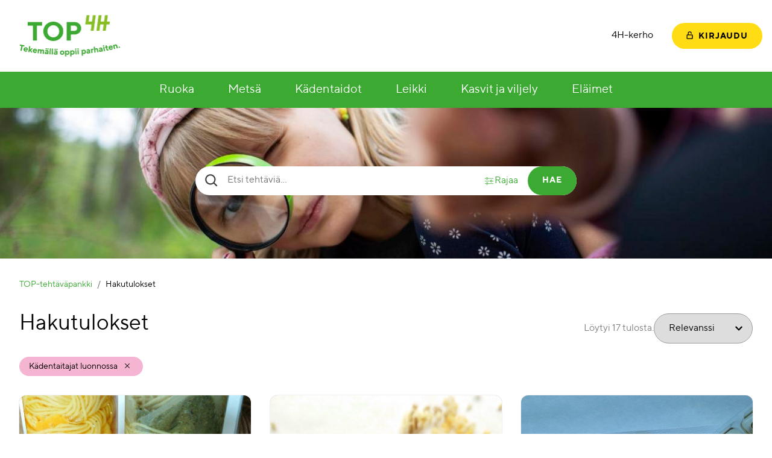

--- FILE ---
content_type: text/html; charset=UTF-8
request_url: https://www.toptehtavat.fi/hakutulokset/?task_c=26
body_size: 12439
content:
<!doctype html>
<html lang="fi">

	<head>
		<meta charset="utf-8">
		<meta http-equiv="x-ua-compatible" content="ie=edge">
		<meta name="viewport" content="width=device-width, initial-scale=1, shrink-to-fit=no">
		<script id="Cookiebot" src="https://consent.cookiebot.com/uc.js" data-cbid="3ad10070-4165-49ab-9eef-be87983ef19a" data-blockingmode="auto" type="text/javascript"></script>
		<title>Hakutulokset &#x2d; TOP&#x2d;tehtäväpankki</title>
	<style>img:is([sizes="auto" i], [sizes^="auto," i]) { contain-intrinsic-size: 3000px 1500px }</style>
	
<meta name="robots" content="max-snippet:-1,max-image-preview:standard,max-video-preview:-1" />
<meta property="og:image" content="https://www.toptehtavat.fi/app/uploads/sites/2/2022/02/TOP-logo.png" />
<meta property="og:image:width" content="337" />
<meta property="og:image:height" content="142" />
<meta property="og:locale" content="fi_FI" />
<meta property="og:type" content="website" />
<meta property="og:title" content="Hakutulokset" />
<meta property="og:url" content="https://www.toptehtavat.fi/hakutulokset/" />
<meta property="og:site_name" content="TOP-tehtäväpankki" />
<meta name="twitter:card" content="summary_large_image" />
<meta name="twitter:title" content="Hakutulokset" />
<meta name="twitter:image" content="https://www.toptehtavat.fi/app/uploads/sites/2/2022/02/TOP-logo.png" />
<link rel="canonical" href="https://www.toptehtavat.fi/hakutulokset/" />
<script type="application/ld+json">{"@context":"https://schema.org","@type":"BreadcrumbList","itemListElement":[{"@type":"ListItem","position":1,"item":{"@id":"https://www.toptehtavat.fi/","name":"TOP-teht\u00e4v\u00e4pankki"}},{"@type":"ListItem","position":2,"item":{"@id":"https://www.toptehtavat.fi/hakutulokset/","name":"Hakutulokset"}}]}</script>

<link rel='dns-prefetch' href='//www.toptehtavat.fi' />
<link rel='stylesheet' id='wp-block-library-css' href='https://www.toptehtavat.fi/wp/wp-includes/css/dist/block-library/style.min.css?ver=6.8.3' media='all' />
<style id='global-styles-inline-css'>
:root{--wp--preset--aspect-ratio--square: 1;--wp--preset--aspect-ratio--4-3: 4/3;--wp--preset--aspect-ratio--3-4: 3/4;--wp--preset--aspect-ratio--3-2: 3/2;--wp--preset--aspect-ratio--2-3: 2/3;--wp--preset--aspect-ratio--16-9: 16/9;--wp--preset--aspect-ratio--9-16: 9/16;--wp--preset--color--black: #000000;--wp--preset--color--cyan-bluish-gray: #abb8c3;--wp--preset--color--white: #ffffff;--wp--preset--color--pale-pink: #f78da7;--wp--preset--color--vivid-red: #cf2e2e;--wp--preset--color--luminous-vivid-orange: #ff6900;--wp--preset--color--luminous-vivid-amber: #fcb900;--wp--preset--color--light-green-cyan: #7bdcb5;--wp--preset--color--vivid-green-cyan: #00d084;--wp--preset--color--pale-cyan-blue: #8ed1fc;--wp--preset--color--vivid-cyan-blue: #0693e3;--wp--preset--color--vivid-purple: #9b51e0;--wp--preset--color--green: #3CAA32;--wp--preset--color--yellow: #FFDC14;--wp--preset--color--lilac: #73196E;--wp--preset--color--pink: #F5B4D2;--wp--preset--color--blue: #a0dcfa;--wp--preset--color--gray: #D0D0D0;--wp--preset--gradient--vivid-cyan-blue-to-vivid-purple: linear-gradient(135deg,rgba(6,147,227,1) 0%,rgb(155,81,224) 100%);--wp--preset--gradient--light-green-cyan-to-vivid-green-cyan: linear-gradient(135deg,rgb(122,220,180) 0%,rgb(0,208,130) 100%);--wp--preset--gradient--luminous-vivid-amber-to-luminous-vivid-orange: linear-gradient(135deg,rgba(252,185,0,1) 0%,rgba(255,105,0,1) 100%);--wp--preset--gradient--luminous-vivid-orange-to-vivid-red: linear-gradient(135deg,rgba(255,105,0,1) 0%,rgb(207,46,46) 100%);--wp--preset--gradient--very-light-gray-to-cyan-bluish-gray: linear-gradient(135deg,rgb(238,238,238) 0%,rgb(169,184,195) 100%);--wp--preset--gradient--cool-to-warm-spectrum: linear-gradient(135deg,rgb(74,234,220) 0%,rgb(151,120,209) 20%,rgb(207,42,186) 40%,rgb(238,44,130) 60%,rgb(251,105,98) 80%,rgb(254,248,76) 100%);--wp--preset--gradient--blush-light-purple: linear-gradient(135deg,rgb(255,206,236) 0%,rgb(152,150,240) 100%);--wp--preset--gradient--blush-bordeaux: linear-gradient(135deg,rgb(254,205,165) 0%,rgb(254,45,45) 50%,rgb(107,0,62) 100%);--wp--preset--gradient--luminous-dusk: linear-gradient(135deg,rgb(255,203,112) 0%,rgb(199,81,192) 50%,rgb(65,88,208) 100%);--wp--preset--gradient--pale-ocean: linear-gradient(135deg,rgb(255,245,203) 0%,rgb(182,227,212) 50%,rgb(51,167,181) 100%);--wp--preset--gradient--electric-grass: linear-gradient(135deg,rgb(202,248,128) 0%,rgb(113,206,126) 100%);--wp--preset--gradient--midnight: linear-gradient(135deg,rgb(2,3,129) 0%,rgb(40,116,252) 100%);--wp--preset--font-size--small: 13px;--wp--preset--font-size--medium: 20px;--wp--preset--font-size--large: 36px;--wp--preset--font-size--x-large: 42px;--wp--preset--spacing--20: 0.44rem;--wp--preset--spacing--30: 0.67rem;--wp--preset--spacing--40: 1rem;--wp--preset--spacing--50: 1.5rem;--wp--preset--spacing--60: 2.25rem;--wp--preset--spacing--70: 3.38rem;--wp--preset--spacing--80: 5.06rem;--wp--preset--shadow--natural: 6px 6px 9px rgba(0, 0, 0, 0.2);--wp--preset--shadow--deep: 12px 12px 50px rgba(0, 0, 0, 0.4);--wp--preset--shadow--sharp: 6px 6px 0px rgba(0, 0, 0, 0.2);--wp--preset--shadow--outlined: 6px 6px 0px -3px rgba(255, 255, 255, 1), 6px 6px rgba(0, 0, 0, 1);--wp--preset--shadow--crisp: 6px 6px 0px rgba(0, 0, 0, 1);}:root { --wp--style--global--content-size: 1280px;--wp--style--global--wide-size: 1440px; }:where(body) { margin: 0; }.wp-site-blocks > .alignleft { float: left; margin-right: 2em; }.wp-site-blocks > .alignright { float: right; margin-left: 2em; }.wp-site-blocks > .aligncenter { justify-content: center; margin-left: auto; margin-right: auto; }:where(.is-layout-flex){gap: 0.5em;}:where(.is-layout-grid){gap: 0.5em;}.is-layout-flow > .alignleft{float: left;margin-inline-start: 0;margin-inline-end: 2em;}.is-layout-flow > .alignright{float: right;margin-inline-start: 2em;margin-inline-end: 0;}.is-layout-flow > .aligncenter{margin-left: auto !important;margin-right: auto !important;}.is-layout-constrained > .alignleft{float: left;margin-inline-start: 0;margin-inline-end: 2em;}.is-layout-constrained > .alignright{float: right;margin-inline-start: 2em;margin-inline-end: 0;}.is-layout-constrained > .aligncenter{margin-left: auto !important;margin-right: auto !important;}.is-layout-constrained > :where(:not(.alignleft):not(.alignright):not(.alignfull)){max-width: var(--wp--style--global--content-size);margin-left: auto !important;margin-right: auto !important;}.is-layout-constrained > .alignwide{max-width: var(--wp--style--global--wide-size);}body .is-layout-flex{display: flex;}.is-layout-flex{flex-wrap: wrap;align-items: center;}.is-layout-flex > :is(*, div){margin: 0;}body .is-layout-grid{display: grid;}.is-layout-grid > :is(*, div){margin: 0;}body{padding-top: 0px;padding-right: 0px;padding-bottom: 0px;padding-left: 0px;}a:where(:not(.wp-element-button)){text-decoration: underline;}:root :where(.wp-element-button, .wp-block-button__link){background-color: #32373c;border-width: 0;color: #fff;font-family: inherit;font-size: inherit;line-height: inherit;padding: calc(0.667em + 2px) calc(1.333em + 2px);text-decoration: none;}.has-black-color{color: var(--wp--preset--color--black) !important;}.has-cyan-bluish-gray-color{color: var(--wp--preset--color--cyan-bluish-gray) !important;}.has-white-color{color: var(--wp--preset--color--white) !important;}.has-pale-pink-color{color: var(--wp--preset--color--pale-pink) !important;}.has-vivid-red-color{color: var(--wp--preset--color--vivid-red) !important;}.has-luminous-vivid-orange-color{color: var(--wp--preset--color--luminous-vivid-orange) !important;}.has-luminous-vivid-amber-color{color: var(--wp--preset--color--luminous-vivid-amber) !important;}.has-light-green-cyan-color{color: var(--wp--preset--color--light-green-cyan) !important;}.has-vivid-green-cyan-color{color: var(--wp--preset--color--vivid-green-cyan) !important;}.has-pale-cyan-blue-color{color: var(--wp--preset--color--pale-cyan-blue) !important;}.has-vivid-cyan-blue-color{color: var(--wp--preset--color--vivid-cyan-blue) !important;}.has-vivid-purple-color{color: var(--wp--preset--color--vivid-purple) !important;}.has-green-color{color: var(--wp--preset--color--green) !important;}.has-yellow-color{color: var(--wp--preset--color--yellow) !important;}.has-lilac-color{color: var(--wp--preset--color--lilac) !important;}.has-pink-color{color: var(--wp--preset--color--pink) !important;}.has-blue-color{color: var(--wp--preset--color--blue) !important;}.has-gray-color{color: var(--wp--preset--color--gray) !important;}.has-black-background-color{background-color: var(--wp--preset--color--black) !important;}.has-cyan-bluish-gray-background-color{background-color: var(--wp--preset--color--cyan-bluish-gray) !important;}.has-white-background-color{background-color: var(--wp--preset--color--white) !important;}.has-pale-pink-background-color{background-color: var(--wp--preset--color--pale-pink) !important;}.has-vivid-red-background-color{background-color: var(--wp--preset--color--vivid-red) !important;}.has-luminous-vivid-orange-background-color{background-color: var(--wp--preset--color--luminous-vivid-orange) !important;}.has-luminous-vivid-amber-background-color{background-color: var(--wp--preset--color--luminous-vivid-amber) !important;}.has-light-green-cyan-background-color{background-color: var(--wp--preset--color--light-green-cyan) !important;}.has-vivid-green-cyan-background-color{background-color: var(--wp--preset--color--vivid-green-cyan) !important;}.has-pale-cyan-blue-background-color{background-color: var(--wp--preset--color--pale-cyan-blue) !important;}.has-vivid-cyan-blue-background-color{background-color: var(--wp--preset--color--vivid-cyan-blue) !important;}.has-vivid-purple-background-color{background-color: var(--wp--preset--color--vivid-purple) !important;}.has-green-background-color{background-color: var(--wp--preset--color--green) !important;}.has-yellow-background-color{background-color: var(--wp--preset--color--yellow) !important;}.has-lilac-background-color{background-color: var(--wp--preset--color--lilac) !important;}.has-pink-background-color{background-color: var(--wp--preset--color--pink) !important;}.has-blue-background-color{background-color: var(--wp--preset--color--blue) !important;}.has-gray-background-color{background-color: var(--wp--preset--color--gray) !important;}.has-black-border-color{border-color: var(--wp--preset--color--black) !important;}.has-cyan-bluish-gray-border-color{border-color: var(--wp--preset--color--cyan-bluish-gray) !important;}.has-white-border-color{border-color: var(--wp--preset--color--white) !important;}.has-pale-pink-border-color{border-color: var(--wp--preset--color--pale-pink) !important;}.has-vivid-red-border-color{border-color: var(--wp--preset--color--vivid-red) !important;}.has-luminous-vivid-orange-border-color{border-color: var(--wp--preset--color--luminous-vivid-orange) !important;}.has-luminous-vivid-amber-border-color{border-color: var(--wp--preset--color--luminous-vivid-amber) !important;}.has-light-green-cyan-border-color{border-color: var(--wp--preset--color--light-green-cyan) !important;}.has-vivid-green-cyan-border-color{border-color: var(--wp--preset--color--vivid-green-cyan) !important;}.has-pale-cyan-blue-border-color{border-color: var(--wp--preset--color--pale-cyan-blue) !important;}.has-vivid-cyan-blue-border-color{border-color: var(--wp--preset--color--vivid-cyan-blue) !important;}.has-vivid-purple-border-color{border-color: var(--wp--preset--color--vivid-purple) !important;}.has-green-border-color{border-color: var(--wp--preset--color--green) !important;}.has-yellow-border-color{border-color: var(--wp--preset--color--yellow) !important;}.has-lilac-border-color{border-color: var(--wp--preset--color--lilac) !important;}.has-pink-border-color{border-color: var(--wp--preset--color--pink) !important;}.has-blue-border-color{border-color: var(--wp--preset--color--blue) !important;}.has-gray-border-color{border-color: var(--wp--preset--color--gray) !important;}.has-vivid-cyan-blue-to-vivid-purple-gradient-background{background: var(--wp--preset--gradient--vivid-cyan-blue-to-vivid-purple) !important;}.has-light-green-cyan-to-vivid-green-cyan-gradient-background{background: var(--wp--preset--gradient--light-green-cyan-to-vivid-green-cyan) !important;}.has-luminous-vivid-amber-to-luminous-vivid-orange-gradient-background{background: var(--wp--preset--gradient--luminous-vivid-amber-to-luminous-vivid-orange) !important;}.has-luminous-vivid-orange-to-vivid-red-gradient-background{background: var(--wp--preset--gradient--luminous-vivid-orange-to-vivid-red) !important;}.has-very-light-gray-to-cyan-bluish-gray-gradient-background{background: var(--wp--preset--gradient--very-light-gray-to-cyan-bluish-gray) !important;}.has-cool-to-warm-spectrum-gradient-background{background: var(--wp--preset--gradient--cool-to-warm-spectrum) !important;}.has-blush-light-purple-gradient-background{background: var(--wp--preset--gradient--blush-light-purple) !important;}.has-blush-bordeaux-gradient-background{background: var(--wp--preset--gradient--blush-bordeaux) !important;}.has-luminous-dusk-gradient-background{background: var(--wp--preset--gradient--luminous-dusk) !important;}.has-pale-ocean-gradient-background{background: var(--wp--preset--gradient--pale-ocean) !important;}.has-electric-grass-gradient-background{background: var(--wp--preset--gradient--electric-grass) !important;}.has-midnight-gradient-background{background: var(--wp--preset--gradient--midnight) !important;}.has-small-font-size{font-size: var(--wp--preset--font-size--small) !important;}.has-medium-font-size{font-size: var(--wp--preset--font-size--medium) !important;}.has-large-font-size{font-size: var(--wp--preset--font-size--large) !important;}.has-x-large-font-size{font-size: var(--wp--preset--font-size--x-large) !important;}
:where(.wp-block-post-template.is-layout-flex){gap: 1.25em;}:where(.wp-block-post-template.is-layout-grid){gap: 1.25em;}
:where(.wp-block-columns.is-layout-flex){gap: 2em;}:where(.wp-block-columns.is-layout-grid){gap: 2em;}
:root :where(.wp-block-pullquote){font-size: 1.5em;line-height: 1.6;}
</style>
<link rel='stylesheet' id='sage/app.css-css' href='https://www.toptehtavat.fi/app/themes/top-tehtavat/public/styles/app.css?id=7516532f97cf56534e2405337253c07b' media='all' />
		<!-- Google tag (gtag.js) -->
		<script async src="https://www.googletagmanager.com/gtag/js?id=G-KNH78KJVR5"></script>
		<script>
		  window.dataLayer = window.dataLayer || [];
		  function gtag(){dataLayer.push(arguments);}
		  gtag('js', new Date());

		  gtag('config', 'G-KNH78KJVR5');
		</script>
		<script>document.documentElement.classList.add('js')</script>
		<script>
		const myListsConfig = {
			route: 'https://www.toptehtavat.fi/wp-json/avoine-site/list-item',
			nonce: 'fb7a534527',
			terms: {
				confirmRemoveTaskFromList: 'Haluatko varmasti poistaa tehtävän “{card}” listalta “{list}”?',
				confirmRemoveList: 'Haluatko varmasti poistaa listan “{list}”?',
				confirmRemoveProfile: 'Haluatko varmasti poistaa profiilisi? Tätä toimintoa ei ole mahdollista perua.',
				confirmShareList: 'Haluatko varmasti jakaa listan “{list}”? Muut käyttäjät voivat avata jaetun listan käyttämällä listakohtaista web-osoitetta.',
				shareListURL: 'Jakolinkki listalle “{list}” on {url}',
				cancel: 'Peruuta',
				yes: 'Kyllä',
				share: 'Jaa',
				remove: 'Poista',
				actionCancelled: 'Toiminto peruutettu.',
			},
		}
		const siteConfig = {
			terms: {
				linkCopied: '{link} kopioitu leikepöydälle!',
			}
		}
		</script>
	</head>

	<body class="wp-singular page-template page-template-template-task-index-page page page-id-1169 wp-custom-logo wp-embed-responsive wp-theme-top-tehtavat offcanvas-main body hakutulokset">

		
		<a class="skip-link" data-offcanvas-push href="#main">
			Siirry sisältöön
		</a>

		<div data-offcanvas-push class="lg:hidden fixed right-0 top-0 z-40 print:hidden">
			<button data-offcanvas-toggle="right" class="flex flex-row flex-no-wrap items-center h-12 px-single bg-white text-black hover:bg-brand-1-dark hover:text-white focus:bg-brand-1-dark focus:text-white text-xl">
				<span class="sr-only">Näytä valikko</span>
				<span
		class="icon icon--svg pr-2"
		 aria-hidden="true"
		
	>
		<svg xmlns="http://www.w3.org/2000/svg" viewBox="0 0 448 512"><!-- Font Awesome Free 5.15.1 by @fontawesome - https://fontawesome.com License - https://fontawesome.com/license/free (Icons: CC BY 4.0, Fonts: SIL OFL 1.1, Code: MIT License) --><path d="M16 132h416c8.837 0 16-7.163 16-16V76c0-8.837-7.163-16-16-16H16C7.163 60 0 67.163 0 76v40c0 8.837 7.163 16 16 16zm0 160h416c8.837 0 16-7.163 16-16v-40c0-8.837-7.163-16-16-16H16c-8.837 0-16 7.163-16 16v40c0 8.837 7.163 16 16 16zm0 160h416c8.837 0 16-7.163 16-16v-40c0-8.837-7.163-16-16-16H16c-8.837 0-16 7.163-16 16v40c0 8.837 7.163 16 16 16z"/></svg>
			</span>
			</button>
		</div>

		<!-- Page content -->
		<div class="offcanvas-content">

			<header class="bg-white">
				<div class="container py-half px-0 md:flex items-center">
					<div class="p-single flex-auto flex flex-row items-center justify-center md:justify-start">
													<span class="inline-block max-w-50 px-single">
								<a href="https://www.toptehtavat.fi">
									<img
										src="https://www.toptehtavat.fi/app/uploads/sites/2/2022/02/TOP-logo.png"
										alt="Etusivulle"
										class="rendering-optimize-contrast"
									>
								</a>
							</span>
											</div>
					<div class="text-right p-single hidden lg:flex items-center">
													<nav class="menu-container menu-container--tools" aria-label="Työkaluvalikko"><ul id="menu-apuvalikko" class="menu menu--tools"><li id="menu-item-159" class="menu-item menu-item-type-post_type menu-item-object-page menu-item-159"><a href="https://www.toptehtavat.fi/4h-kerho/">4H-kerho</a></li>
</ul></nav>
												<div class="relative flex flex-wrap justify-center p-single lg:p-0 group">
	
		<a href="https://www.toptehtavat.fi/kirjaudu-sisaan/" class="button button--icon button--submit lg:ml-6">
			<span
		class="icon icon--svg mr-half svg-fill-black"
		 aria-hidden="true"
		
	>
		<svg width="11" height="13" fill="none" xmlns="http://www.w3.org/2000/svg"><path d="M8.625 4v-.625A3.129 3.129 0 0 0 5.5.25a3.129 3.129 0 0 0-3.125 3.125V5.25H1.75C1.06 5.25.5 5.81.5 6.5v5c0 .69.56 1.25 1.25 1.25h7.5c.69 0 1.25-.56 1.25-1.25v-5c0-.69-.56-1.25-1.25-1.25H3.625V3.375c0-1.034.841-1.875 1.875-1.875s1.875.841 1.875 1.875V4h1.25Zm.625 2.5.001 5H1.75v-5h7.5Z" fill="#000"/></svg>
			</span>
			<span class="-mb-2px">
				Kirjaudu
			</span>
		</a>

	</div>
					</div>
				</div>
			</header>

			<div class="bg-brand-1-dark hidden lg:block sticky top-0 z-40" id="js-sticky-menu">
				<div class="container">
											<nav class="menu-container menu-container--primary" aria-label="Päävalikko"><ul id="menu-paavalikko" class="menu menu--primary"><li id="menu-item-31" class="menu-item menu-item-type-post_type menu-item-object-page menu-item-31"><a href="https://www.toptehtavat.fi/ruoka/">Ruoka</a></li>
<li id="menu-item-30" class="menu-item menu-item-type-post_type menu-item-object-page menu-item-30"><a href="https://www.toptehtavat.fi/metsa/">Metsä</a></li>
<li id="menu-item-29" class="menu-item menu-item-type-post_type menu-item-object-page menu-item-29"><a href="https://www.toptehtavat.fi/kadentaidot/">Kädentaidot</a></li>
<li id="menu-item-28" class="menu-item menu-item-type-post_type menu-item-object-page menu-item-28"><a href="https://www.toptehtavat.fi/leikki/">Leikki</a></li>
<li id="menu-item-27" class="menu-item menu-item-type-post_type menu-item-object-page menu-item-27"><a href="https://www.toptehtavat.fi/kasvit-ja-viljely/">Kasvit ja viljely</a></li>
<li id="menu-item-26" class="menu-item menu-item-type-post_type menu-item-object-page menu-item-26"><a href="https://www.toptehtavat.fi/elaimet/">Eläimet</a></li>
</ul></nav>
									</div>
			</div>

			<main id="main" class="bg-white pb-double">
								<div class="containers">
													 			<div class="fixed max-w-none h-full bg-black bg-opacity-10 items-center justify-center inset-0 p-single z-50" id="js-task-search-filters" tabindex="-1" hidden>
		<div class="bg-white max-h-[90vh] overflow-y-auto m-0 w-full max-w-screen-lg rounded-xl p-double lg:p-16 xl:px-24">
			<div class="relative">
				<h2 class="font-bold mb-6">
					Rajaa hakua
				</h2>
									<div class="mt-double">
						<h3 class="font-bold">
							Kesto
						</h3>
						<ul class="no-list flex flex-wrap gap-single">
															<li class="flex w-full sm:w-[calc((100%/2)-8px)] md:w-[calc((100%/3)-11px)] lg:w-[calc((100%/4)-12px)] gap-half">
									<input
										class="
											
											js-task-search-filters-consecutive
										"
										type="checkbox"
										id="search_filter__1_1"
										name="task_time[]"
										value="-30"
																			>
									<label
										class="
											flex w-full items-center
																							pl-0.5
																					"
										for="search_filter__1_1"
									>
										<span class="flex flex-col items-center gap-1">
																						30 min tai alle
										</span>
									</label>
								</li>
															<li class="flex w-full sm:w-[calc((100%/2)-8px)] md:w-[calc((100%/3)-11px)] lg:w-[calc((100%/4)-12px)] gap-half">
									<input
										class="
											
											js-task-search-filters-consecutive
										"
										type="checkbox"
										id="search_filter__1_2"
										name="task_time[]"
										value="30-60"
																			>
									<label
										class="
											flex w-full items-center
																							pl-0.5
																					"
										for="search_filter__1_2"
									>
										<span class="flex flex-col items-center gap-1">
																						30 - 60 min
										</span>
									</label>
								</li>
															<li class="flex w-full sm:w-[calc((100%/2)-8px)] md:w-[calc((100%/3)-11px)] lg:w-[calc((100%/4)-12px)] gap-half">
									<input
										class="
											
											js-task-search-filters-consecutive
										"
										type="checkbox"
										id="search_filter__1_3"
										name="task_time[]"
										value="60-90"
																			>
									<label
										class="
											flex w-full items-center
																							pl-0.5
																					"
										for="search_filter__1_3"
									>
										<span class="flex flex-col items-center gap-1">
																						60 - 90 min
										</span>
									</label>
								</li>
															<li class="flex w-full sm:w-[calc((100%/2)-8px)] md:w-[calc((100%/3)-11px)] lg:w-[calc((100%/4)-12px)] gap-half">
									<input
										class="
											
											js-task-search-filters-consecutive
										"
										type="checkbox"
										id="search_filter__1_4"
										name="task_time[]"
										value="90-120"
																			>
									<label
										class="
											flex w-full items-center
																							pl-0.5
																					"
										for="search_filter__1_4"
									>
										<span class="flex flex-col items-center gap-1">
																						90 - 120 min
										</span>
									</label>
								</li>
													</ul>
					</div>
									<div class="mt-double">
						<h3 class="font-bold">
							Taitotaso
						</h3>
						<ul class="no-list flex flex-wrap gap-single">
															<li class="flex w-full sm:w-[calc((100%/2)-8px)] md:w-[calc((100%/3)-11px)] lg:w-[calc((100%/4)-12px)] gap-half">
									<input
										class="
											
											
										"
										type="checkbox"
										id="search_filter__2_1"
										name="task_difficulty[]"
										value="1"
																			>
									<label
										class="
											flex w-full items-center
																							pl-0.5
																					"
										for="search_filter__2_1"
									>
										<span class="flex flex-col items-center gap-1">
																						Helppo
										</span>
									</label>
								</li>
															<li class="flex w-full sm:w-[calc((100%/2)-8px)] md:w-[calc((100%/3)-11px)] lg:w-[calc((100%/4)-12px)] gap-half">
									<input
										class="
											
											
										"
										type="checkbox"
										id="search_filter__2_2"
										name="task_difficulty[]"
										value="2"
																			>
									<label
										class="
											flex w-full items-center
																							pl-0.5
																					"
										for="search_filter__2_2"
									>
										<span class="flex flex-col items-center gap-1">
																						Keskitaso
										</span>
									</label>
								</li>
															<li class="flex w-full sm:w-[calc((100%/2)-8px)] md:w-[calc((100%/3)-11px)] lg:w-[calc((100%/4)-12px)] gap-half">
									<input
										class="
											
											
										"
										type="checkbox"
										id="search_filter__2_3"
										name="task_difficulty[]"
										value="3"
																			>
									<label
										class="
											flex w-full items-center
																							pl-0.5
																					"
										for="search_filter__2_3"
									>
										<span class="flex flex-col items-center gap-1">
																						Kokeneille
										</span>
									</label>
								</li>
													</ul>
					</div>
								<div class="flex flex-wrap justify-between mt-double">
					<button class="underline hocus:no-underline" id="js-task-search-filter-clear">
						Poista suodattimet
					</button>
					<button class="button button--submit" id="js-task-search-filter-submit">
						Hae
					</button>
				</div>
				<button class="absolute top-0 right-0" id="js-task-search-filter-close">
					<span class="sr-only">
						Sulje
					</span>
					<svg width="33" height="32" aria-hidden="true" fill="none" xmlns="http://www.w3.org/2000/svg"><path d="M32.5 2.8 29.7 0 16.5 13.2 3.3 0 .5 2.8 13.7 16 .5 29.2 3.3 32l13.2-13.2L29.7 32l2.8-2.8L19.3 16 32.5 2.8Z" fill="#000"/></svg>
				</button>
			</div>
		</div>
	</div>
			<div class="containers">
	<div
	class="
		hero
		hero--super
		hero--centered
		hero--layout-condensed
		hero--image-alignment-center
				wp-block-super-hero alignfull
	"
>
	<div class="hero__imageWrap">
					<img decoding="async" src="https://www.toptehtavat.fi/app/themes/top-tehtavat/public/images/placeholder-image.jpeg" alt="" class="hero__image">
			</div>

	
		<div class="hero__contentWrap">
			<div class="hero__content">
				<div class="hero__card hero__card--centered">
											<div class="task-search-form">

	<form class="task-search-form__form" id="js-task-search-form" action=".">
		<label for="task_q" class="task-search-form__label">
			<span class="task-search-form__label-text">
				Etsi tehtäviä…
			</span>
			<span
		class="icon icon--svg task-search-form__label-icon task-search-form__label-icon--default"
		 aria-hidden="true"
		
	>
		<svg width="21" height="21" fill="none" xmlns="http://www.w3.org/2000/svg"><path d="M8.834 17.5c1.923 0 3.79-.644 5.305-1.829l4.762 4.762 1.532-1.531-4.762-4.763a8.614 8.614 0 0 0 1.83-5.306c0-4.778-3.889-8.666-8.667-8.666C4.055.167.167 4.055.167 8.833c0 4.779 3.888 8.667 8.667 8.667Zm0-15.167c3.584 0 6.5 2.915 6.5 6.5s-2.916 6.5-6.5 6.5a6.507 6.507 0 0 1-6.5-6.5c0-3.585 2.915-6.5 6.5-6.5Z" /></svg>

			</span>
			<span
		class="icon icon--svg task-search-form__label-icon task-search-form__label-icon--loading"
		 aria-hidden="true"
		
	>
		<svg xmlns="http://www.w3.org/2000/svg" viewBox="0 0 512 512"><!-- Font Awesome Free 5.15.1 by @fontawesome - https://fontawesome.com License - https://fontawesome.com/license/free (Icons: CC BY 4.0, Fonts: SIL OFL 1.1, Code: MIT License) --><path d="M288 39.056v16.659c0 10.804 7.281 20.159 17.686 23.066C383.204 100.434 440 171.518 440 256c0 101.689-82.295 184-184 184-101.689 0-184-82.295-184-184 0-84.47 56.786-155.564 134.312-177.219C216.719 75.874 224 66.517 224 55.712V39.064c0-15.709-14.834-27.153-30.046-23.234C86.603 43.482 7.394 141.206 8.003 257.332c.72 137.052 111.477 246.956 248.531 246.667C393.255 503.711 504 392.788 504 256c0-115.633-79.14-212.779-186.211-240.236C302.678 11.889 288 23.456 288 39.056z"/></svg>
			</span>
		</label>
		<input
			type="text"
			name="task_q"
			id="task_q"
			class="task-search-form__input"
			placeholder="Etsi tehtäviä…"
			autocomplete="off"
			value=""
			data-tasks-json="/app/themes/top-tehtavat/public/tasks.json"
			data-tasks-root=""
		>
		<button type="button" class="task-search-form__filter-toggle" id="js-task-search-filter-toggle" hidden>
			<svg width="18" height="18" fill="none" xmlns="http://www.w3.org/2000/svg"><path clip-rule="evenodd" d="M5.571 3.429a.857.857 0 0 1 .857.857V6a.857.857 0 1 1-1.714 0V4.286a.857.857 0 0 1 .857-.857v0Z" stroke="#3CAA32" stroke-width=".762" stroke-linecap="round" stroke-linejoin="round"/><path d="M15.857 5.143H6.43M4.714 5.143H2.143" stroke="#3CAA32" stroke-width=".762" stroke-linecap="round" stroke-linejoin="round"/><path clip-rule="evenodd" d="M5.571 12a.857.857 0 0 1 .857.857v1.714a.857.857 0 1 1-1.714 0v-1.714A.857.857 0 0 1 5.57 12Z" stroke="#3CAA32" stroke-width=".762" stroke-linecap="round" stroke-linejoin="round"/><path d="M15.857 13.714H6.43M4.714 13.714H2.143" stroke="#3CAA32" stroke-width=".762" stroke-linecap="round" stroke-linejoin="round"/><path clip-rule="evenodd" d="M12.428 7.714a.857.857 0 0 1 .858.857v1.715a.857.857 0 0 1-1.715 0V8.572a.857.857 0 0 1 .857-.858v0Z" stroke="#3CAA32" stroke-width=".762" stroke-linecap="round" stroke-linejoin="round"/><path d="M11.571 9.429H2.143M15.857 9.429h-2.572" stroke="#3CAA32" stroke-width=".762" stroke-linecap="round" stroke-linejoin="round"/></svg>
			<span class="task-search-form__filter-toggle-text">
				Rajaa
			</span>
		</button>
		<button type="submit" class="task-search-form__submit" id="js-task-search-submit">
			Hae
		</button>
	</form>

	<div class="task-search-form__results" id="js-task-search-autocomplete-results" hidden></div>

</div>
									</div>
			</div>
		</div>

	</div>


<div class="wp-block-breadcrumb align-text-left max-w-screen-xl px-double mx-auto">
	<nav
		aria-label="Murupolku"
		class="flex flex-wrap list-none leading-relaxed text-sm print:hidden my-double justify-start"
		vocab="https://schema.org/"
		typeof="BreadcrumbList"
	>
												<span
						property="itemListElement"
						typeof="ListItem"
						class="inline-flex justify-center"
					>
						<a
							property="item"
							typeof="WebPage"
							class="inline-block no-underline hocus:underline text-brand-1-dark hocus:text-brand-1-dark"
							href="https://www.toptehtavat.fi"
						>
							<span property="name">
								TOP-tehtäväpankki
							</span>
						</a>
						<span class="inline-block px-half text-gray-600" aria-hidden="true">/</span>
						<meta property="position" content="1">
					</span>
																<span>
						Hakutulokset
					</span>
									</ol>
	</nav>
</div>


<div
	class="
		wp-block-task-list alignwide
		task-list
					max-w-screen-xl mx-auto px-double
			"
>

			<div class="md:flex mt-double justify-between items-center" id="js-tasks-list-header">
			<h2>
				Hakutulokset
			</h2>
			<div class="flex flex-wrap justify-center md:justify-end gap-x-6 gap-y-half items-center">
				<span class="opacity-50">
					Löytyi <span id=js-tasks-list-count>17</span> tulosta.
				</span>
									<form>
						<select name="task_o" id="js-task-o" class="border border-gray rounded-full p-3 pl-6 pr-triple appearance-none dropdown-arrow">
							<option value="relevance.desc" >
								Relevanssi
							</option>
							<option value="date.desc" >
								Uusin ensin
							</option>
							<option value="date.asc" >
								Vanhin ensin
							</option>
						</select>
					</form>
							</div>
		</div>
	
	<div
		id="js-tasks-list-items"
		class="transition-opacity ease-in-out outline-none"
		tabindex="-1"
		data-tasks-count="17"
	>

		
			<ul class="no-list pt-single mb-single flex flex-wrap gap-half">

																												<li>
								<a class="button button--red button--icon js-tasks-list-link" href="./">
									<span class="sr-only">
										Poista hakuvalinta:
									</span>
									Kädentaitajat luonnossa
									<span
		class="icon icon--svg ml-3 -mb-1"
		 aria-hidden="true"
		
	>
		<svg width="8" height="8" fill="none" xmlns="http://www.w3.org/2000/svg"><path d="M8 .7 7.3 0 4 3.3.7 0 0 .7 3.3 4 0 7.3l.7.7L4 4.7 7.3 8l.7-.7L4.7 4 8 .7Z" fill="#000"/></svg>
			</span>
								</a>
							</li>
															
				
				
			</ul>

		
					<ul class="list-none p-0 mb-double flex flex-wrap -mx-single">
									<li class="p-single box-border max-w-full md:w-1/2 lg:w-1/3">
						<article
	class="
		task-card
		task-card--background-color-default
						js-task-card
	"
	data-task="3880"
>
	<a class="task-card__link" href="https://www.toptehtavat.fi/aktiviteetit/pilttipurkkivarjays/" target="_self">

					<figure class="task-card__image-wrap">
				<img decoding="async" class="task-card__image" src="https://www.toptehtavat.fi/app/uploads/sites/2/2023/03/pilttipurkkiriviD-1236x927.jpg" alt="" loading="lazy">
			</figure>
		
		<div class="task-card__content-wrap">

							<h3 class="task-card__title js-task-card-title">
					Pilttipurkkivärjäys
				</h3>
			
			
							<div class="task-card__footer-wrap">

											<div class="task-card__time-bar">
							<span
		class="icon icon--svg "
		 aria-hidden="true"
		
	>
		<svg fill="none" xmlns="http://www.w3.org/2000/svg" viewBox="0 0 32 32"><path d="M16 30a14 14 0 1 1 0-28 14 14 0 0 1 0 28Zm0-26a12 12 0 1 0 0 24 12 12 0 0 0 0-24Z" fill="#000"/><path d="M20.59 22 15 16.41V7h2v8.58l5 5.01L20.59 22Z" fill="#000"/></svg>
			</span>
							<span class="sr-only">
								Kesto:
							</span>

															30 &#8211; 60 min
													</div>
					
											<div class="task-card__rating-bar">
							<span class="sr-only">
								Taitotaso:
							</span>
							<span>
								Helppo
							</span>
																								<span class="task-card__icon--checked"></span>
																																<span class="task-card__icon"></span>
																																<span class="task-card__icon"></span>
																					</div>
					
				</div>
			
		</div>

	</a>

						</article>
					</li>
									<li class="p-single box-border max-w-full md:w-1/2 lg:w-1/3">
						<article
	class="
		task-card
		task-card--background-color-default
						js-task-card
	"
	data-task="3888"
>
	<a class="task-card__link" href="https://www.toptehtavat.fi/aktiviteetit/tupsuavaimenpera/" target="_self">

					<figure class="task-card__image-wrap">
				<img decoding="async" class="task-card__image" src="https://www.toptehtavat.fi/app/uploads/sites/2/2023/03/valmisavaimenpera-1236x927.jpg" alt="" loading="lazy">
			</figure>
		
		<div class="task-card__content-wrap">

							<h3 class="task-card__title js-task-card-title">
					Tupsuavaimenperä
				</h3>
			
			
							<div class="task-card__footer-wrap">

											<div class="task-card__time-bar">
							<span
		class="icon icon--svg "
		 aria-hidden="true"
		
	>
		<svg fill="none" xmlns="http://www.w3.org/2000/svg" viewBox="0 0 32 32"><path d="M16 30a14 14 0 1 1 0-28 14 14 0 0 1 0 28Zm0-26a12 12 0 1 0 0 24 12 12 0 0 0 0-24Z" fill="#000"/><path d="M20.59 22 15 16.41V7h2v8.58l5 5.01L20.59 22Z" fill="#000"/></svg>
			</span>
							<span class="sr-only">
								Kesto:
							</span>

															60 &#8211; 120 min
													</div>
					
											<div class="task-card__rating-bar">
							<span class="sr-only">
								Taitotaso:
							</span>
							<span>
								Keskitaso
							</span>
																								<span class="task-card__icon--checked"></span>
																																<span class="task-card__icon--checked"></span>
																																<span class="task-card__icon"></span>
																					</div>
					
				</div>
			
		</div>

	</a>

						</article>
					</li>
									<li class="p-single box-border max-w-full md:w-1/2 lg:w-1/3">
						<article
	class="
		task-card
		task-card--background-color-default
						js-task-card
	"
	data-task="3875"
>
	<a class="task-card__link" href="https://www.toptehtavat.fi/aktiviteetit/maalaa-pikakahvilla/" target="_self">

					<figure class="task-card__image-wrap">
				<img decoding="async" class="task-card__image" src="https://www.toptehtavat.fi/app/uploads/sites/2/2023/03/vesivariA-1236x927.jpg" alt="" loading="lazy">
			</figure>
		
		<div class="task-card__content-wrap">

							<h3 class="task-card__title js-task-card-title">
					Maalaa pikakahvilla
				</h3>
			
			
							<div class="task-card__footer-wrap">

											<div class="task-card__time-bar">
							<span
		class="icon icon--svg "
		 aria-hidden="true"
		
	>
		<svg fill="none" xmlns="http://www.w3.org/2000/svg" viewBox="0 0 32 32"><path d="M16 30a14 14 0 1 1 0-28 14 14 0 0 1 0 28Zm0-26a12 12 0 1 0 0 24 12 12 0 0 0 0-24Z" fill="#000"/><path d="M20.59 22 15 16.41V7h2v8.58l5 5.01L20.59 22Z" fill="#000"/></svg>
			</span>
							<span class="sr-only">
								Kesto:
							</span>

															15 &#8211; 30 min
													</div>
					
											<div class="task-card__rating-bar">
							<span class="sr-only">
								Taitotaso:
							</span>
							<span>
								Helppo
							</span>
																								<span class="task-card__icon--checked"></span>
																																<span class="task-card__icon"></span>
																																<span class="task-card__icon"></span>
																					</div>
					
				</div>
			
		</div>

	</a>

						</article>
					</li>
									<li class="p-single box-border max-w-full md:w-1/2 lg:w-1/3">
						<article
	class="
		task-card
		task-card--background-color-default
						js-task-card
	"
	data-task="3797"
>
	<a class="task-card__link" href="https://www.toptehtavat.fi/aktiviteetit/munankuorimosaiikki/" target="_self">

					<figure class="task-card__image-wrap">
				<img decoding="async" class="task-card__image" src="https://www.toptehtavat.fi/app/uploads/sites/2/2023/02/TOP-munankuorimosaiikki1-1236x649.jpg" alt="" loading="lazy">
			</figure>
		
		<div class="task-card__content-wrap">

							<h3 class="task-card__title js-task-card-title">
					Munankuorimosaiikki
				</h3>
			
			
							<div class="task-card__footer-wrap">

											<div class="task-card__time-bar">
							<span
		class="icon icon--svg "
		 aria-hidden="true"
		
	>
		<svg fill="none" xmlns="http://www.w3.org/2000/svg" viewBox="0 0 32 32"><path d="M16 30a14 14 0 1 1 0-28 14 14 0 0 1 0 28Zm0-26a12 12 0 1 0 0 24 12 12 0 0 0 0-24Z" fill="#000"/><path d="M20.59 22 15 16.41V7h2v8.58l5 5.01L20.59 22Z" fill="#000"/></svg>
			</span>
							<span class="sr-only">
								Kesto:
							</span>

															30 &#8211; 60 min
													</div>
					
											<div class="task-card__rating-bar">
							<span class="sr-only">
								Taitotaso:
							</span>
							<span>
								Helppo
							</span>
																								<span class="task-card__icon--checked"></span>
																																<span class="task-card__icon"></span>
																																<span class="task-card__icon"></span>
																					</div>
					
				</div>
			
		</div>

	</a>

						</article>
					</li>
									<li class="p-single box-border max-w-full md:w-1/2 lg:w-1/3">
						<article
	class="
		task-card
		task-card--background-color-default
						js-task-card
	"
	data-task="3789"
>
	<a class="task-card__link" href="https://www.toptehtavat.fi/aktiviteetit/kananmunien-varjays/" target="_self">

					<figure class="task-card__image-wrap">
				<img decoding="async" class="task-card__image" src="https://www.toptehtavat.fi/app/uploads/sites/2/2023/02/TOP-kananmunavarjays1-1236x649.jpg" alt="" loading="lazy">
			</figure>
		
		<div class="task-card__content-wrap">

							<h3 class="task-card__title js-task-card-title">
					Kananmunien värjäys
				</h3>
			
			
							<div class="task-card__footer-wrap">

											<div class="task-card__time-bar">
							<span
		class="icon icon--svg "
		 aria-hidden="true"
		
	>
		<svg fill="none" xmlns="http://www.w3.org/2000/svg" viewBox="0 0 32 32"><path d="M16 30a14 14 0 1 1 0-28 14 14 0 0 1 0 28Zm0-26a12 12 0 1 0 0 24 12 12 0 0 0 0-24Z" fill="#000"/><path d="M20.59 22 15 16.41V7h2v8.58l5 5.01L20.59 22Z" fill="#000"/></svg>
			</span>
							<span class="sr-only">
								Kesto:
							</span>

															60 &#8211; 120 min
													</div>
					
											<div class="task-card__rating-bar">
							<span class="sr-only">
								Taitotaso:
							</span>
							<span>
								Helppo
							</span>
																								<span class="task-card__icon--checked"></span>
																																<span class="task-card__icon"></span>
																																<span class="task-card__icon"></span>
																					</div>
					
				</div>
			
		</div>

	</a>

						</article>
					</li>
									<li class="p-single box-border max-w-full md:w-1/2 lg:w-1/3">
						<article
	class="
		task-card
		task-card--background-color-default
						js-task-card
	"
	data-task="3781"
>
	<a class="task-card__link" href="https://www.toptehtavat.fi/aktiviteetit/varjaa-kurkumalla-puuvillakangasta/" target="_self">

					<figure class="task-card__image-wrap">
				<img decoding="async" class="task-card__image" src="https://www.toptehtavat.fi/app/uploads/sites/2/2022/12/tuplastipuruleluja-1236x927.jpg" alt="" loading="lazy">
			</figure>
		
		<div class="task-card__content-wrap">

							<h3 class="task-card__title js-task-card-title">
					Värjää kurkumalla mikrossa
				</h3>
			
			
							<div class="task-card__footer-wrap">

											<div class="task-card__time-bar">
							<span
		class="icon icon--svg "
		 aria-hidden="true"
		
	>
		<svg fill="none" xmlns="http://www.w3.org/2000/svg" viewBox="0 0 32 32"><path d="M16 30a14 14 0 1 1 0-28 14 14 0 0 1 0 28Zm0-26a12 12 0 1 0 0 24 12 12 0 0 0 0-24Z" fill="#000"/><path d="M20.59 22 15 16.41V7h2v8.58l5 5.01L20.59 22Z" fill="#000"/></svg>
			</span>
							<span class="sr-only">
								Kesto:
							</span>

															60 &#8211; 120 min
													</div>
					
											<div class="task-card__rating-bar">
							<span class="sr-only">
								Taitotaso:
							</span>
							<span>
								Keskitaso
							</span>
																								<span class="task-card__icon--checked"></span>
																																<span class="task-card__icon--checked"></span>
																																<span class="task-card__icon"></span>
																					</div>
					
				</div>
			
		</div>

	</a>

						</article>
					</li>
									<li class="p-single box-border max-w-full md:w-1/2 lg:w-1/3">
						<article
	class="
		task-card
		task-card--background-color-default
						js-task-card
	"
	data-task="3443"
>
	<a class="task-card__link" href="https://www.toptehtavat.fi/aktiviteetit/koiran-narulelu-kurkumalla-varjatysta-kankaasta/" target="_self">

					<figure class="task-card__image-wrap">
				<img decoding="async" class="task-card__image" src="https://www.toptehtavat.fi/app/uploads/sites/2/2022/12/TOP-kurkumapurulelu-1236x649.jpg" alt="" loading="lazy">
			</figure>
		
		<div class="task-card__content-wrap">

							<h3 class="task-card__title js-task-card-title">
					Koiran narulelu kurkumalla värjätystä kankaasta
				</h3>
			
			
							<div class="task-card__footer-wrap">

											<div class="task-card__time-bar">
							<span
		class="icon icon--svg "
		 aria-hidden="true"
		
	>
		<svg fill="none" xmlns="http://www.w3.org/2000/svg" viewBox="0 0 32 32"><path d="M16 30a14 14 0 1 1 0-28 14 14 0 0 1 0 28Zm0-26a12 12 0 1 0 0 24 12 12 0 0 0 0-24Z" fill="#000"/><path d="M20.59 22 15 16.41V7h2v8.58l5 5.01L20.59 22Z" fill="#000"/></svg>
			</span>
							<span class="sr-only">
								Kesto:
							</span>

															20 &#8211; 30 min
													</div>
					
											<div class="task-card__rating-bar">
							<span class="sr-only">
								Taitotaso:
							</span>
							<span>
								Helppo
							</span>
																								<span class="task-card__icon--checked"></span>
																																<span class="task-card__icon"></span>
																																<span class="task-card__icon"></span>
																					</div>
					
				</div>
			
		</div>

	</a>

						</article>
					</li>
									<li class="p-single box-border max-w-full md:w-1/2 lg:w-1/3">
						<article
	class="
		task-card
		task-card--background-color-default
						js-task-card
	"
	data-task="81"
>
	<a class="task-card__link" href="https://www.toptehtavat.fi/aktiviteetit/nokipainanta/" target="_self">

					<figure class="task-card__image-wrap">
				<img decoding="async" class="task-card__image" src="https://www.toptehtavat.fi/app/uploads/sites/2/2022/02/kassit2-1236x1236.jpg" alt="" loading="lazy">
			</figure>
		
		<div class="task-card__content-wrap">

							<h3 class="task-card__title js-task-card-title">
					Nokipainanta
				</h3>
			
			
							<div class="task-card__footer-wrap">

											<div class="task-card__time-bar">
							<span
		class="icon icon--svg "
		 aria-hidden="true"
		
	>
		<svg fill="none" xmlns="http://www.w3.org/2000/svg" viewBox="0 0 32 32"><path d="M16 30a14 14 0 1 1 0-28 14 14 0 0 1 0 28Zm0-26a12 12 0 1 0 0 24 12 12 0 0 0 0-24Z" fill="#000"/><path d="M20.59 22 15 16.41V7h2v8.58l5 5.01L20.59 22Z" fill="#000"/></svg>
			</span>
							<span class="sr-only">
								Kesto:
							</span>

															45 min
													</div>
					
											<div class="task-card__rating-bar">
							<span class="sr-only">
								Taitotaso:
							</span>
							<span>
								Kokeneille
							</span>
																								<span class="task-card__icon--checked"></span>
																																<span class="task-card__icon--checked"></span>
																																<span class="task-card__icon--checked"></span>
																					</div>
					
				</div>
			
		</div>

	</a>

						</article>
					</li>
									<li class="p-single box-border max-w-full md:w-1/2 lg:w-1/3">
						<article
	class="
		task-card
		task-card--background-color-default
						js-task-card
	"
	data-task="74"
>
	<a class="task-card__link" href="https://www.toptehtavat.fi/aktiviteetit/mustikkaluuta/" target="_self">

					<figure class="task-card__image-wrap">
				<img decoding="async" class="task-card__image" src="https://www.toptehtavat.fi/app/uploads/sites/2/2022/02/harja1-826x1236.jpg" alt="" loading="lazy">
			</figure>
		
		<div class="task-card__content-wrap">

							<h3 class="task-card__title js-task-card-title">
					Mustikkaluuta
				</h3>
			
			
							<div class="task-card__footer-wrap">

											<div class="task-card__time-bar">
							<span
		class="icon icon--svg "
		 aria-hidden="true"
		
	>
		<svg fill="none" xmlns="http://www.w3.org/2000/svg" viewBox="0 0 32 32"><path d="M16 30a14 14 0 1 1 0-28 14 14 0 0 1 0 28Zm0-26a12 12 0 1 0 0 24 12 12 0 0 0 0-24Z" fill="#000"/><path d="M20.59 22 15 16.41V7h2v8.58l5 5.01L20.59 22Z" fill="#000"/></svg>
			</span>
							<span class="sr-only">
								Kesto:
							</span>

															30 min
													</div>
					
											<div class="task-card__rating-bar">
							<span class="sr-only">
								Taitotaso:
							</span>
							<span>
								Keskitaso
							</span>
																								<span class="task-card__icon--checked"></span>
																																<span class="task-card__icon--checked"></span>
																																<span class="task-card__icon"></span>
																					</div>
					
				</div>
			
		</div>

	</a>

						</article>
					</li>
							</ul>
			<ul class='page-numbers'>
	<li><span aria-current="page" class="page-numbers current">1</span></li>
	<li><a class="page-numbers" href="https://www.toptehtavat.fi/hakutulokset/?page_n=2&#038;task_c=26">2</a></li>
	<li><a class="next page-numbers" href="https://www.toptehtavat.fi/hakutulokset/?page_n=2&#038;task_c=26"><span class="sr-only">Seuraava</span>&nbsp;</a></li>
</ul>

		
	</div>

</div>
</div>
		
		
					</div>
			</main>

			<footer class="footer footercontent-info" id="footer">
				<div class="footer__inner">
					<div class="container md:flex px-0">
						<div class="md:-mx-single md:flex w-full">
							<div class="md:w-1/3 md:flex">
								<div class="md:pl-single text-center flex-shrink-0">
																			<span class="inline-block max-w-25 mb-single">
											<img
												src="https://www.toptehtavat.fi/app/uploads/sites/2/2022/02/4H_RGB.png"
												alt=""
												class="rendering-optimize-contrast"
											>
										</span>
																	</div>
								<div class="md:w-full pl-6">
																			<div class="text-center md:text-left mb-double">
											<p><strong>Suomen 4H-liitto</strong></p>
<p>Karjalankatu 2A<br />
00520 Helsinki</p>

										</div>
																												<ul class="no-list flex justify-center md:justify-start flex-wrap mb-0 -mx-half text-2xl">
																							<li class="mb-0">
													<a
														href="https://www.instagram.com/4hsuomi/"
														class="underline hocus:no-underline inline-block px-half text-brand-1-dark"
													>
														<span
		class="icon icon--svg "
		 aria-hidden="true"
		
	>
		<svg xmlns="http://www.w3.org/2000/svg" viewBox="0 0 24 24"> <g> <path fill="none" d="M0 0h24v24H0z"/> <path fill-rule="nonzero" d="M12 2c2.717 0 3.056.01 4.122.06 1.065.05 1.79.217 2.428.465.66.254 1.216.598 1.772 1.153a4.908 4.908 0 0 1 1.153 1.772c.247.637.415 1.363.465 2.428.047 1.066.06 1.405.06 4.122 0 2.717-.01 3.056-.06 4.122-.05 1.065-.218 1.79-.465 2.428a4.883 4.883 0 0 1-1.153 1.772 4.915 4.915 0 0 1-1.772 1.153c-.637.247-1.363.415-2.428.465-1.066.047-1.405.06-4.122.06-2.717 0-3.056-.01-4.122-.06-1.065-.05-1.79-.218-2.428-.465a4.89 4.89 0 0 1-1.772-1.153 4.904 4.904 0 0 1-1.153-1.772c-.248-.637-.415-1.363-.465-2.428C2.013 15.056 2 14.717 2 12c0-2.717.01-3.056.06-4.122.05-1.066.217-1.79.465-2.428a4.88 4.88 0 0 1 1.153-1.772A4.897 4.897 0 0 1 5.45 2.525c.638-.248 1.362-.415 2.428-.465C8.944 2.013 9.283 2 12 2zm0 5a5 5 0 1 0 0 10 5 5 0 0 0 0-10zm6.5-.25a1.25 1.25 0 0 0-2.5 0 1.25 1.25 0 0 0 2.5 0zM12 9a3 3 0 1 1 0 6 3 3 0 0 1 0-6z"/> </g> </svg>
			</span>
														<span class="sr-only">
															Instagram
														</span>
													</a>
												</li>
																							<li class="mb-0">
													<a
														href="https://fi-fi.facebook.com/4HSuomi"
														class="underline hocus:no-underline inline-block px-half text-brand-1-dark"
													>
														<span
		class="icon icon--svg "
		 aria-hidden="true"
		
	>
		<svg xmlns="http://www.w3.org/2000/svg" viewBox="0 0 512 512"><!-- Font Awesome Free 5.15.1 by @fontawesome - https://fontawesome.com License - https://fontawesome.com/license/free (Icons: CC BY 4.0, Fonts: SIL OFL 1.1, Code: MIT License) --><path d="M504 256C504 119 393 8 256 8S8 119 8 256c0 123.78 90.69 226.38 209.25 245V327.69h-63V256h63v-54.64c0-62.15 37-96.48 93.67-96.48 27.14 0 55.52 4.84 55.52 4.84v61h-31.28c-30.8 0-40.41 19.12-40.41 38.73V256h68.78l-11 71.69h-57.78V501C413.31 482.38 504 379.78 504 256z"/></svg>
			</span>
														<span class="sr-only">
															Facebook
														</span>
													</a>
												</li>
																							<li class="mb-0">
													<a
														href="https://twitter.com/4HSuomi"
														class="underline hocus:no-underline inline-block px-half text-brand-1-dark"
													>
														<span
		class="icon icon--svg "
		 aria-hidden="true"
		
	>
		<svg xmlns="http://www.w3.org/2000/svg" viewBox="0 0 512 512"><path d="M389.2 48h70.6L305.6 224.2 487 464H345L233.7 318.6 106.5 464H35.8L200.7 275.5 26.8 48H172.4L272.9 180.9 389.2 48zM364.4 421.8h39.1L151.1 88h-42L364.4 421.8z"></path></svg>

			</span>
														<span class="sr-only">
															Twitter
														</span>
													</a>
												</li>
																							<li class="mb-0">
													<a
														href="https://www.youtube.com/user/4HSuomi"
														class="underline hocus:no-underline inline-block px-half text-brand-1-dark"
													>
														<span
		class="icon icon--svg "
		 aria-hidden="true"
		
	>
		<svg xmlns="http://www.w3.org/2000/svg" viewBox="0 0 576 512"><!-- Font Awesome Free 5.15.1 by @fontawesome - https://fontawesome.com License - https://fontawesome.com/license/free (Icons: CC BY 4.0, Fonts: SIL OFL 1.1, Code: MIT License) --><path d="M549.655 124.083c-6.281-23.65-24.787-42.276-48.284-48.597C458.781 64 288 64 288 64S117.22 64 74.629 75.486c-23.497 6.322-42.003 24.947-48.284 48.597-11.412 42.867-11.412 132.305-11.412 132.305s0 89.438 11.412 132.305c6.281 23.65 24.787 41.5 48.284 47.821C117.22 448 288 448 288 448s170.78 0 213.371-11.486c23.497-6.321 42.003-24.171 48.284-47.821 11.412-42.867 11.412-132.305 11.412-132.305s0-89.438-11.412-132.305zm-317.51 213.508V175.185l142.739 81.205-142.739 81.201z"/></svg>
			</span>
														<span class="sr-only">
															YouTube
														</span>
													</a>
												</li>
																							<li class="mb-0">
													<a
														href="https://www.tiktok.com/@4hsuomi"
														class="underline hocus:no-underline inline-block px-half text-brand-1-dark"
													>
														<span
		class="icon icon--svg "
		 aria-hidden="true"
		
	>
		<svg xmlns="http://www.w3.org/2000/svg" viewBox="0 0 448 512"><!-- Font Awesome Free 5.15.1 by @fontawesome - https://fontawesome.com License - https://fontawesome.com/license/free (Icons: CC BY 4.0, Fonts: SIL OFL 1.1, Code: MIT License) --><path d="M448,209.91a210.06,210.06,0,0,1-122.77-39.25V349.38A162.55,162.55,0,1,1,185,188.31V278.2a74.62,74.62,0,1,0,52.23,71.18V0l88,0a121.18,121.18,0,0,0,1.86,22.17h0A122.18,122.18,0,0,0,381,102.39a121.43,121.43,0,0,0,67,20.14Z"/></svg>
			</span>
														<span class="sr-only">
															TikTok
														</span>
													</a>
												</li>
																					</ul>
																	</div>
							</div>
							<div class="md:w-2/3 mt-double md:mt-0">
																	<ul class="no-list mb-0 md:flex justify-center md:justify-end flex-wrap -mx-single">
																					<li class="text-center mb-single mx-single">
												<a
													href="https://4h.fi/jasenyys/loyda-oma-4h-harrastuksesi/"
													class="no-underline hocus:underline text-black font-bold"
																									>
													Etsi lähin 4H-yhdistys
												</a>
											</li>
																					<li class="text-center mb-single mx-single">
												<a
													href="/kayttoehdot/"
													class="no-underline hocus:underline text-black font-bold"
																											target="_blank"
																									>
													Käyttöehdot
												</a>
											</li>
																					<li class="text-center mb-single mx-single">
												<a
													href="/tietosuojaseloste/"
													class="no-underline hocus:underline text-black font-bold"
																									>
													Tietosuojaseloste
												</a>
											</li>
																					<li class="text-center mb-single mx-single">
												<a
													href="/tietoa-evasteista/"
													class="no-underline hocus:underline text-black font-bold"
																											target="_blank"
																									>
													Tietoa evästeistä
												</a>
											</li>
																			</ul>
															</div>
						</div>
					</div>
				</div>
				<div class="bg-brand-1 py-single">
					<div class="container text-center font-light">
						&copy; 2026 Suomen 4H-liitto
					</div>
				</div>
			</footer>

		</div>

		<!-- Right offcanvas bar -->
		<div data-offcanvas-bar="right" data-offcanvas-bar-mode="push" aria-hidden="true">
			<div class="p-single bg-gray-200">
	<form
	role="search"
	method="get"
	class="flex flex-row flex-no-wrap"
	action="https://www.toptehtavat.fi/haku/"
			id="ocsf"
	>
	<label class="sr-only" for="ocsf_q">
		Hae
	</label>
	<input
			type="search"
			name="q"
			id="ocsf_q"
			value=""
			minlength="3"
			autocomplete="off"
			placeholder="Hae sivustolta…"
			class="flex-auto w-full max-w-lg bg-white px-single h-10"
	>
	<button
		type="submit"
		class="bg-brand-1-dark hover:bg-brand-1-light text-white px-single h-10"
	>
		Hae
	</button>
</form>
</div>

<div class="relative flex flex-wrap justify-center p-single lg:p-0 group">
	
		<a href="https://www.toptehtavat.fi/kirjaudu-sisaan/" class="button button--icon button--submit lg:ml-6">
			<span
		class="icon icon--svg mr-half svg-fill-black"
		 aria-hidden="true"
		
	>
		<svg width="11" height="13" fill="none" xmlns="http://www.w3.org/2000/svg"><path d="M8.625 4v-.625A3.129 3.129 0 0 0 5.5.25a3.129 3.129 0 0 0-3.125 3.125V5.25H1.75C1.06 5.25.5 5.81.5 6.5v5c0 .69.56 1.25 1.25 1.25h7.5c.69 0 1.25-.56 1.25-1.25v-5c0-.69-.56-1.25-1.25-1.25H3.625V3.375c0-1.034.841-1.875 1.875-1.875s1.875.841 1.875 1.875V4h1.25Zm.625 2.5.001 5H1.75v-5h7.5Z" fill="#000"/></svg>
			</span>
			<span class="-mb-2px">
				Kirjaudu
			</span>
		</a>

	</div>

<nav id="mobile-menu" class="menu menu--mobile"><ul><li class="menu-item"><a href="https://www.toptehtavat.fi/">Etusivu</a></li><li class="menu-item"><a href="https://www.toptehtavat.fi/ruoka/">Ruoka</a></li><li class="menu-item"><a href="https://www.toptehtavat.fi/metsa/">Metsä</a></li><li class="menu-item"><a href="https://www.toptehtavat.fi/kadentaidot/">Kädentaidot</a></li><li class="menu-item"><a href="https://www.toptehtavat.fi/leikki/">Leikki</a></li><li class="menu-item"><a href="https://www.toptehtavat.fi/kasvit-ja-viljely/">Kasvit ja viljely</a></li><li class="menu-item"><a href="https://www.toptehtavat.fi/elaimet/">Eläimet</a></li><li class="menu-item current-menu-item"><a href="https://www.toptehtavat.fi/hakutulokset/" aria-current="page">Hakutulokset</a></li><li class="menu-item"><a href="https://www.toptehtavat.fi/kirjaudu-sisaan/">Kirjaudu sisään</a></li><li class="menu-item"><a href="https://www.toptehtavat.fi/profiili/">Profiili</a></li></ul></nav>

	<div class="px-single pt-single pb-0">
		<nav class="menu-container menu-container--mobile-tools" aria-label="Työkaluvalikko"><ul id="menu-apuvalikko-mobiili" class="menu menu--mobile-tools"><li id="menu-item-175" class="menu-item menu-item-type-post_type menu-item-object-page menu-item-175"><a href="https://www.toptehtavat.fi/4h-kerho/">4H-kerho</a></li>
</ul></nav>
	</div>

<div class="flex justify-center my-double">
	<button data-offcanvas-close class="button p-double my-0 ml-3 w-3/5 md:w-2/5">
		Sulje valikko
	</button>
</div>
		</div>

				<script type="speculationrules">
{"prefetch":[{"source":"document","where":{"and":[{"href_matches":"\/*"},{"not":{"href_matches":["\/wp\/wp-*.php","\/wp\/wp-admin\/*","\/app\/uploads\/sites\/2\/*","\/app\/*","\/app\/plugins\/*","\/app\/themes\/top-tehtavat\/*","\/*\\?(.+)"]}},{"not":{"selector_matches":"a[rel~=\"nofollow\"]"}},{"not":{"selector_matches":".no-prefetch, .no-prefetch a"}}]},"eagerness":"conservative"}]}
</script>
<script>
	var relevanssi_rt_regex = /(&|\?)_(rt|rt_nonce)=(\w+)/g
	var newUrl = window.location.search.replace(relevanssi_rt_regex, '')
	history.replaceState(null, null, window.location.pathname + newUrl + window.location.hash)
</script>
<script id="sage/vendor.js-js-before">
(()=>{"use strict";var e,r={},o={};function t(e){var a=o[e];if(void 0!==a)return a.exports;var n=o[e]={exports:{}};return r[e].call(n.exports,n,n.exports,t),n.exports}t.m=r,e=[],t.O=(r,o,a,n)=>{if(!o){var i=1/0;for(u=0;u<e.length;u++){for(var[o,a,n]=e[u],l=!0,v=0;v<o.length;v++)(!1&n||i>=n)&&Object.keys(t.O).every((e=>t.O[e](o[v])))?o.splice(v--,1):(l=!1,n<i&&(i=n));if(l){e.splice(u--,1);var s=a();void 0!==s&&(r=s)}}return r}n=n||0;for(var u=e.length;u>0&&e[u-1][2]>n;u--)e[u]=e[u-1];e[u]=[o,a,n]},t.n=e=>{var r=e&&e.__esModule?()=>e.default:()=>e;return t.d(r,{a:r}),r},t.d=(e,r)=>{for(var o in r)t.o(r,o)&&!t.o(e,o)&&Object.defineProperty(e,o,{enumerable:!0,get:r[o]})},t.o=(e,r)=>Object.prototype.hasOwnProperty.call(e,r),(()=>{var e={546:0,692:0,126:0,889:0};t.O.j=r=>0===e[r];var r=(r,o)=>{var a,n,[i,l,v]=o,s=0;if(i.some((r=>0!==e[r]))){for(a in l)t.o(l,a)&&(t.m[a]=l[a]);if(v)var u=v(t)}for(r&&r(o);s<i.length;s++)n=i[s],t.o(e,n)&&e[n]&&e[n][0](),e[n]=0;return t.O(u)},o=globalThis.webpackChunkavoine_theme=globalThis.webpackChunkavoine_theme||[];o.forEach(r.bind(null,0)),o.push=r.bind(null,o.push.bind(o))})()})();
</script>
<script src="https://www.toptehtavat.fi/app/themes/top-tehtavat/public/scripts/vendor.js?id=4000b4d5ce3c6b911e036d07e1caa620" id="sage/vendor.js-js"></script>
<script src="https://www.toptehtavat.fi/app/themes/top-tehtavat/public/scripts/app.js?id=5375f2d2565fe39f50866c8be8ffbce4" id="sage/app.js-js"></script>

	</body>
</html>
